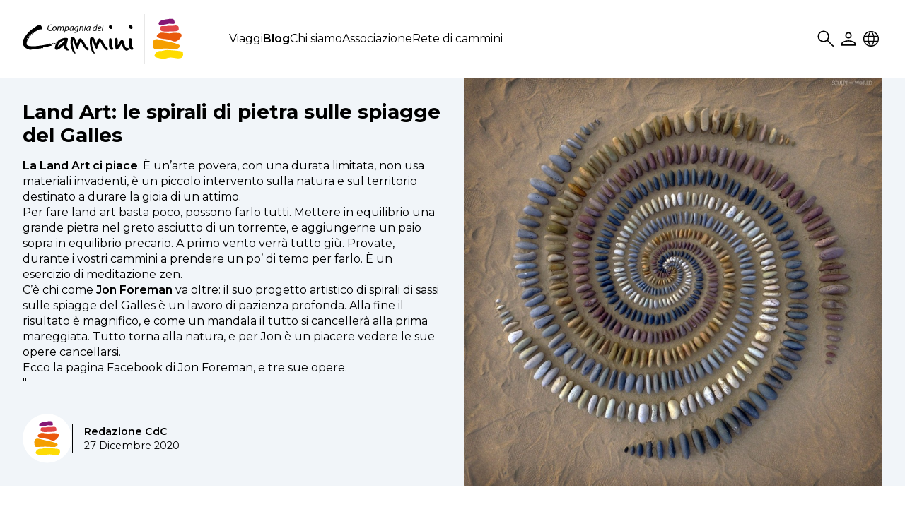

--- FILE ---
content_type: text/html; charset=utf-8
request_url: https://www.cammini.eu/blog/land-art-le-spirali-di-pietra-sulle-spiagge-del-galles/
body_size: 3529
content:
<!DOCTYPE html>
<html lang="it">
	<head>
		<meta charset="utf-8">
		<meta name="viewport" content="width=device-width, initial-scale=1.0">
		<meta name="description" content="La Land Art ci piace. È un’arte povera, con una durata limitata, non usa materiali invadenti, è un piccolo intervento sulla…">
		<meta property="og:type" content="article">
		<meta property="og:site_name" content="Compagnia dei Cammini">
		<meta property="og:url" content="https://www.cammini.eu/blog/land-art-le-spirali-di-pietra-sulle-spiagge-del-galles/">
		<meta property="og:title" content="Land Art: le spirali di pietra sulle spiagge del Galles">
		<meta property="og:description" content="La Land Art ci piace. È un’arte povera, con una durata limitata, non usa materiali invadenti, è un piccolo intervento sulla…">
		<meta property="og:image" content="https://www.cammini.eu/site/assets/files/1864/jon-foreman-1.1200x630.jpg">
		<meta property="og:image:width" content="1200">
		<meta property="og:image:height" content="630">
		<meta property="og:locale" content="it_IT">
		<meta name="twitter:card" content="summary_large_image">
		<meta name="twitter:url" content="https://www.cammini.eu/blog/land-art-le-spirali-di-pietra-sulle-spiagge-del-galles/">
		<meta name="twitter:title" content="Land Art: le spirali di pietra sulle spiagge del Galles">
		<meta name="twitter:description" content="La Land Art ci piace. È un’arte povera, con una durata limitata, non usa materiali invadenti, è un piccolo intervento sulla…">
		<meta name="twitter:image" content="https://www.cammini.eu/site/assets/files/1864/jon-foreman-1.1200x630.jpg">
		<title>Land Art: le spirali di pietra sulle spiagge del Galles • Compagnia dei Cammini</title>
		<link rel="icon" type="image/x-icon" href="/site/templates/assets/images/favicon.svg">
		<link rel="stylesheet" href="/site/templates/styles/main.css?v=251214.1742">
		<link rel="stylesheet" href="/site/templates/styles/fancybox.css">
		<link rel="stylesheet" href="/site/templates/styles/flickity.min.css">
		<link rel="stylesheet" href="/site/templates/styles/cookieconsent.css">
		<link rel="stylesheet" href="/site/templates/styles/override.css">
		<script src="/site/templates/scripts/jquery-3.7.0.min.js"></script>
		<script src="/site/templates/scripts/fancybox.umd.js"></script>
		<script src="/site/templates/scripts/flickity.pkgd.min.js"></script>
		<script src="/site/templates/scripts/infinite-scroll.pkgd.min.js"></script>
		<script src="/site/templates/scripts/main.js"></script>
		<!-- Google tag (gtag.js) -->
		<script type="text/plain" data-category="analytics" async src="https://www.googletagmanager.com/gtag/js?id=G-L6MXVLF1P5"></script>
		<script type="text/plain" data-category="analytics">
			window.dataLayer = window.dataLayer || [];
			function gtag(){dataLayer.push(arguments);}
			gtag('js', new Date());
			gtag('config', 'G-L6MXVLF1P5');
		</script>
		<script defer src="/site/templates/scripts/analytics.js" data-website-id="efc7bd09-09b6-4663-a811-79b1bf433121"></script>
	</head>
	<body id="post">
		<div id="up" class="up"><button class="up">Torna su</button></div>
		<div>
		<nav>
			<a class="logo" href="/"><img src="/site/templates/assets/images/logo_cdc_o.svg" alt="Compagnia dei Cammini"></a>
			<ul id="menu" class="menu">
				<li>
					<a href="/viaggi/">Viaggi</a>
										<div class="menu">
						<ul>
							<li><a href="/viaggi/">Tutti i viaggi</a></li>
													<li><a href="/info/viaggi-su-misura/">Viaggi su misura</a></li>
													<li><a href="/info/viaggi-speciali/">Viaggi speciali</a></li>
													<li><a href="/info/legenda-delle-difficolta/">Legenda delle difficoltà</a></li>
													<li><a href="/info/assicurazioni-e-condizioni/">Assicurazioni e condizioni</a></li>
													<li><a href="/info/faq/">FAQ</a></li>
												</ul>
					</div>
									</li>
				<li class="active">
					<a href="/blog/">Blog</a>
									</li>
				<li>
					<a href="/chi-siamo/">Chi siamo</a>
										<div class="menu">
						<ul>
							<li><a href="/chi-siamo/">Chi siamo</li>
															<li><a href="/chi-siamo/guide/">Guide e staff</a></li>
															<li><a href="/chi-siamo/contatti/">Contatti</a></li>
															<li><a href="/chi-siamo/filosofia-del-camminare/">Filosofia del camminare</a></li>
															<li><a href="/chi-siamo/bibliografia-sul-camminare/">Bibliografia sul camminare</a></li>
													</ul>
					</div>
									</li>
				<li>
					<a href="/associazione/">Associazione</a>
										<div class="menu">
						<ul>
							<li><a href="/associazione/">Associazione</li>
															<li><a href="/associazione/note-legali/">Note legali</a></li>
															<li><a href="/associazione/privacy/">Privacy</a></li>
															<li><a href="/associazione/cookie/">Cookie</a></li>
													</ul>
					</div>
									</li>
				<li>
					<a href="/rete-di-cammini/">Rete di cammini</a>
									</li>
				<li class="hide-li"><button class="user">Utente</button>
					<ul>
													<li><a href="/account/">Accedi</a></li>
							<li><a href="/account/register/">Registrazione</a></li>
											</ul>
				</li>
				<li class="hide-li"><button class="lang">Locale</button>
					<ul>
						<li><a href='/fr/blog/land-art-le-spirali-di-pietra-sulle-spiagge-del-galles/'>FR</a></li>
<li><a href='/en/blog/land-art-le-spirali-di-pietra-sulle-spiagge-del-galles/'>EN</a></li>
					</ul>
				</li>
			</ul>
			<ul class="button">
								<li><button id=search-1 class="search"  title="Cerca">Search</button></li>
				<li><button class="user" onclick="window.location.href='/account/'">User</button>
					<div class="menu">
						<ul>
															<li><a href="/account/">Accedi</a></li>
								<li><a href="/account/register/">Registrazione</a></li>
													</ul>
					</div>
				</li>
				<li><button class="lang">Locale</button>
					<div class="menu">
						<ul>
							<li><a href='/fr/blog/land-art-le-spirali-di-pietra-sulle-spiagge-del-galles/'>FR</a></li>
<li><a href='/en/blog/land-art-le-spirali-di-pietra-sulle-spiagge-del-galles/'>EN</a></li>
						</ul>
					</div>
				</li>
			</ul>
			<ul class="drawer">
								<li><button id=search-2 class="search"  title="Cerca">Search</button></li>
				<li><button id="drawer" class="drawer">Drawer</button></li>
			</ul>
		</nav>
		<div class="search" >
			<form method="get" action="/cerca/">
				<input type="text" name="q" value="" placeholder="Cerca">
			</form>
		</div>
		</div>
		<div id="content">
			<header>
				<div>
					<div class="excerpt">
						<h2><a href="/blog/land-art-le-spirali-di-pietra-sulle-spiagge-del-galles/">Land Art: le spirali di pietra sulle spiagge del Galles</a></h2>
						<p><strong>La Land Art ci piace</strong>. È un’arte povera, con una durata limitata, non usa materiali invadenti, è un piccolo intervento sulla natura e sul territorio destinato a durare la gioia di un attimo.<br>Per fare land art basta poco, possono farlo tutti. Mettere in equilibrio una grande pietra nel greto asciutto di un torrente, e aggiungerne un paio sopra in equilibrio precario. A primo vento verrà tutto giù. Provate, durante i vostri cammini a prendere un po’ di temo per farlo. È un esercizio di meditazione zen.</p><p>C’è chi come <strong>Jon Foreman</strong> va oltre: il suo progetto artistico di spirali di sassi sulle spiagge del Galles è un lavoro di pazienza profonda. Alla fine il risultato è magnifico, e come un mandala il tutto si cancellerà alla prima mareggiata. Tutto torna alla natura, e per Jon è un piacere vedere le sue opere cancellarsi.<br><a target=_blank" href="https://www.facebook.com/SculptTheWorld">Ecco la pagina Facebook di Jon Foreman</a>, e tre sue opere.</p>"					</div>
					<div class="lead">
						<div><img class='avatar' src='/site/assets/files/1437/redazione.svg' width='70' alt=''></div>
						<div>
							<b>Redazione CdC</b><br>27 Dicembre 2020						</div>
					</div>
					<div class="image" style="background-image: url(/site/assets/files/1864/jon-foreman-1.jpg)">
						<a data-fancybox="gallery" data-caption='' href="/site/assets/files/1864/jon-foreman-1.jpg"></a>
					</div>
				</div>
			</header>
			<div class="content">			
				<div class="main post">
				</div>
			</div>
			<script>
				Fancybox.bind("[data-fancybox]", {
					width:  "auto",
				});
			</script>
		</div>
		<footer>
			<div>
				<div class="address">
					<h4>Associazione Compagnia dei Cammini</h4>
					<p><strong>Segreteria</strong><br />
					tel. 0439 026029<br />
					info@cammini.eu<br />
					orari: lunedì-venerdì, 10-13 e 15-18</p>
					<p><strong>Sede legale</strong><br />
					via Marziani, fraz. Terranera<br />
					67048 Rocca di Mezzo (AQ)<br />
					CF 93115820669</p>
				</div>
				<div class="menu">
					<ul>
						<li><a href="/">Home</a></li>
						<li>
							<a href="/viaggi/">Viaggi</a>
						</li>
						<li class="active">
							<a href="/blog/">Blog</a>
						</li>
						<li>
							<a href="/chi-siamo/">Chi siamo</a>
						</li>
						<li>
							<a href="/associazione/">Associazione</a>
						</li>
						<li>
							<a href="/rete-di-cammini/">Rete di cammini</a>
						</li>
						<li><a href="#" data-cc="show-preferencesModal" aria-haspopup="dialog">Preferenze cookie</a></li>
					</ul>
					<div class="social">
												<div>
							<img src="/site/assets/files/4263/facebook-1.svg" alt="Facebook">
							<a href="https://www.facebook.com/compagniadeicammini" title="Facebook" target="_blank" data-umami-event="social-facebook"><img class="ghost" src="/site/assets/files/4263/facebook-3.svg" alt="Facebook"></a>
						</div>
												<div>
							<img src="/site/assets/files/4264/instagram-1.svg" alt="Instagram">
							<a href="https://www.instagram.com/compagniadeicammini" title="Instagram" target="_blank" data-umami-event="social-instagram"><img class="ghost" src="/site/assets/files/4264/instagram-3.svg" alt="Instagram"></a>
						</div>
												<div>
							<img src="/site/assets/files/4265/youtube-1.svg" alt="Youtube">
							<a href="https://youtube.com/@CompagniaDeiCammini" title="Youtube" target="_blank" data-umami-event="social-youtube"><img class="ghost" src="/site/assets/files/4265/youtube-3.svg" alt="Youtube"></a>
						</div>
												<div>
							<img src="/site/assets/files/4266/telegram-1.svg" alt="Telegram">
							<a href="https://t.me/compagniadeicammini" title="Telegram" target="_blank" data-umami-event="social-telegram"><img class="ghost" src="/site/assets/files/4266/telegram-3.svg" alt="Telegram"></a>
						</div>
											</div>
				</div>
				<div class="newsletter">
					<h4>Iscriviti alla nostra newsletter</h4>					
					<p>
						<strong>il cammino</strong>
						è la newsletter del cammino profondo e di tutto quello che è naturale. Temi: camminare, solidarietà, natura, benessere, decrescita. Scritta da Luca Gianotti. Puoi leggere e scaricare i numeri arretrati de il cammino a						<a href="https://www.deepwalking.org/ilcammino.php" target="_blank">
							questo indirizzo						</a>.
					</p>					
					<form method="get" action="https://a9x9d4.mailupclient.com/frontend/forms/Subscription.aspx" target="_blank">
						<div>
							<input type="hidden" name="idList" value="1">
							<input type="hidden" name="idForm" value="1">
							<input type="hidden" name="guid" value="AAFA5375-BCF1-4E06-965A-E3A98B626156">
							<input type="email" name="email" value="" placeholder="email" required>
							<input type="submit" name="submit" value="Invia" data-umami-event="newsletter-subscription">
						</div>
						<div class="privacy">
							<span style="font-size: 2rem>"><input type="checkbox" name="privacy" value="y" required></span>
							<p>
								Ho letto il contenuto dell’informativa sulla								<a href="/associazione/privacy/">
								privacy								</a>
								e acconsento al trattamento dei dati personali (GDPR)							</p>
						</div>
					</form>
				</div>
			</div>
		</footer>
		<script>
			Fancybox.bind("[data-fancybox-iframe]", {
				//
			}) 
		</script>
		<script type="module" src="/site/templates/scripts/cookieconsent-config.js"></script>
	</body>
</html>

--- FILE ---
content_type: text/css
request_url: https://www.cammini.eu/site/templates/styles/override.css
body_size: 295
content:
/* position dots in carousel */
.flickity-page-dots {
	bottom: -3.25rem;
}
/* white circles */
.flickity-page-dots .dot {
	width: 1rem;
	height: 1rem;
	opacity: 1;
	background: transparent;
	border: 1px solid white;
}
/* fill-in selected dot */
.flickity-page-dots .dot.is-selected {
	background: white;
}
.flickity-button {
	background: hsla(0 ,0%, 100%, 0);
}
.flickity-button:hover {
	background: hsla(0 ,0%, 100%, .5);
}
#c-txt button, #s-bns button {
	width: unset;
	height: unset;
}
.fancybox__content, .fancybox__content iframe {
	margin: 0;
	padding: 0;
}


--- FILE ---
content_type: image/svg+xml
request_url: https://www.cammini.eu/site/assets/files/4263/facebook-1.svg
body_size: 1117
content:
<?xml version="1.0" encoding="UTF-8" standalone="no"?> <svg xmlns="http://www.w3.org/2000/svg" xmlns:xlink="http://www.w3.org/1999/xlink" xmlns:serif="http://www.serif.com/" width="100%" height="100%" viewBox="0 0 40 40" version="1.1" xml:space="preserve" style="fill-rule:evenodd;clip-rule:evenodd;stroke-linejoin:round;stroke-miterlimit:2;"> <rect id="facebook" x="0" y="0" width="40" height="40" style="fill:none;"></rect> <g id="facebook1" serif:id="facebook"> <g id="XMLID_46_" transform="matrix(1,0,0,1,0,-80)"> <path d="M20,81C30.5,81 39,89.5 39,100C39,110.5 30.5,119 20,119C9.5,119 1,110.5 1,100C1,89.5 9.5,81 20,81M20,80C9,80 0,89 0,100C0,111 9,120 20,120C31,120 40,111 40,100C40,89 31,80 20,80Z" style="fill:rgb(66,103,178);fill-rule:nonzero;"></path> </g> <g id="XMLID_40_" transform="matrix(1,0,0,1,0,-80)"> <path d="M25.3,99.9L21.8,99.9L21.8,112.3L16.7,112.3L16.7,99.9L14.3,99.9L14.3,95.5L16.7,95.5L16.7,92.7C16.7,90.7 17.7,87.5 21.9,87.5L25.7,87.5L25.7,91.7L22.9,91.7C22.5,91.7 21.8,91.9 21.8,92.9L21.8,95.5L25.7,95.5L25.3,99.9Z" style="fill:rgb(66,103,178);fill-rule:nonzero;"></path> </g> </g> </svg> 

--- FILE ---
content_type: image/svg+xml
request_url: https://www.cammini.eu/site/assets/files/4265/youtube-1.svg
body_size: 1204
content:
<?xml version="1.0" encoding="UTF-8" standalone="no"?> <svg xmlns="http://www.w3.org/2000/svg" xmlns:xlink="http://www.w3.org/1999/xlink" xmlns:serif="http://www.serif.com/" width="100%" height="100%" viewBox="0 0 40 40" version="1.1" xml:space="preserve" style="fill-rule:evenodd;clip-rule:evenodd;stroke-linejoin:round;stroke-miterlimit:2;"> <g transform="matrix(1,0,0,1.00001,-80,-80.0012)"> <path d="M100,80C111,80 120,89 120,100C120,111 111,120 100,120C89,120 80,111 80,100C80,89 89,80 100,80ZM100,81C89.5,81 81,89.5 81,100C81,110.5 89.5,119 100,119C110.5,119 119,110.5 119,100C119,89.5 110.5,81 100,81ZM111.977,93.943C112.5,95.905 112.5,100 112.5,100C112.5,100 112.5,104.094 111.977,106.056C111.69,107.139 110.843,107.991 109.767,108.281C107.818,108.806 100,108.806 100,108.806C100,108.806 92.182,108.806 90.233,108.281C89.157,107.991 88.31,107.139 88.022,106.056C87.5,104.094 87.5,100 87.5,100C87.5,100 87.5,95.905 88.022,93.943C88.31,92.861 89.157,92.008 90.233,91.719C92.182,91.193 100,91.193 100,91.193C100,91.193 107.818,91.193 109.767,91.719C110.843,92.008 111.69,92.861 111.977,93.943ZM97.443,103.717L103.977,100L97.443,96.282L97.443,103.717Z" style="fill:rgb(255,0,0);"></path> </g> </svg> 

--- FILE ---
content_type: image/svg+xml
request_url: https://www.cammini.eu/site/assets/files/4266/telegram-3.svg
body_size: 1556
content:
<?xml version="1.0" encoding="UTF-8" standalone="no"?> <svg xmlns="http://www.w3.org/2000/svg" xmlns:xlink="http://www.w3.org/1999/xlink" xmlns:serif="http://www.serif.com/" width="100%" height="100%" viewBox="0 0 40 40" version="1.1" xml:space="preserve" style="fill-rule:evenodd;clip-rule:evenodd;stroke-linejoin:round;stroke-miterlimit:2;"> <g transform="matrix(0.04,0,0,0.04,0,0)"> <path d="M500,0C775.958,0 1000,224.042 1000,500C1000,775.958 775.958,1000 500,1000C224.042,1000 0,775.958 0,500C0,224.042 224.042,0 500,0ZM500,25C237.84,25 25,237.84 25,500C25,762.16 237.84,975 500,975C762.16,975 975,762.16 975,500C975,237.84 762.16,25 500,25ZM226.328,494.722C372.089,431.217 469.285,389.35 517.917,369.122C656.773,311.367 685.625,301.335 704.431,301.004C708.568,300.931 717.816,301.956 723.806,306.817C728.865,310.921 730.257,316.466 730.923,320.357C731.589,324.249 732.418,333.114 731.759,340.041C724.234,419.102 691.675,610.965 675.111,699.515C668.102,736.984 654.301,749.548 640.941,750.777C611.905,753.449 589.856,731.588 561.733,713.153C517.727,684.306 492.866,666.349 450.15,638.2C400.784,605.669 432.786,587.789 460.919,558.569C468.282,550.921 596.215,434.556 598.691,424C599.001,422.68 599.288,417.759 596.365,415.16C593.441,412.562 589.126,413.45 586.012,414.157C581.599,415.159 511.298,461.625 375.11,553.556C355.155,567.259 337.081,573.935 320.887,573.585C303.034,573.199 268.693,563.491 243.164,555.192C211.851,545.014 186.964,539.633 189.132,522.346C190.26,513.343 202.659,504.135 226.328,494.722Z" style="fill:white;"></path> </g> </svg> 

--- FILE ---
content_type: image/svg+xml
request_url: https://www.cammini.eu/site/assets/files/4263/facebook-3.svg
body_size: 838
content:
<?xml version="1.0" encoding="UTF-8" standalone="no"?> <svg xmlns="http://www.w3.org/2000/svg" xmlns:xlink="http://www.w3.org/1999/xlink" xmlns:serif="http://www.serif.com/" width="100%" height="100%" viewBox="0 0 40 40" version="1.1" xml:space="preserve" style="fill-rule:evenodd;clip-rule:evenodd;stroke-linejoin:round;stroke-miterlimit:2;"> <g id="facebook" transform="matrix(1,0,0,1,0,-80)"> <path d="M20,80C31,80 40,89 40,100C40,111 31,120 20,120C9,120 0,111 0,100C0,89 9,80 20,80ZM20,81C9.5,81 1,89.5 1,100C1,110.5 9.5,119 20,119C30.5,119 39,110.5 39,100C39,89.5 30.5,81 20,81ZM25.3,99.9L21.8,99.9L21.8,112.3L16.7,112.3L16.7,99.9L14.3,99.9L14.3,95.5L16.7,95.5L16.7,92.7C16.7,90.7 17.7,87.5 21.9,87.5L25.7,87.5L25.7,91.7L22.9,91.7C22.5,91.7 21.8,91.9 21.8,92.9L21.8,95.5L25.7,95.5L25.3,99.9Z" style="fill:white;"></path> </g> </svg> 

--- FILE ---
content_type: image/svg+xml
request_url: https://www.cammini.eu/site/templates/assets/images/search.svg
body_size: 633
content:
<svg xmlns="http://www.w3.org/2000/svg" height="40" viewBox="0 -960 960 960" width="40"><path d="M787.641-137.335 530.872-394.104q-29.899 25.866-69.407 40.061-39.508 14.196-81.773 14.196-102.098 0-172.817-70.681-70.72-70.681-70.72-171.845 0-101.165 70.681-171.908 70.68-70.744 171.992-70.744 101.311 0 172.036 70.699t70.725 171.897q0 42.301-14.385 81.839-14.385 39.539-40.538 70.692l257.179 256.103-36.204 36.46ZM379.282-390.102q80.406 0 136.229-55.962 55.823-55.961 55.823-136.372 0-80.41-55.823-136.372-55.823-55.962-136.229-55.962-80.748 0-136.81 55.962T186.41-582.436q0 80.411 56.062 136.372 56.062 55.962 136.81 55.962Z"/></svg>

--- FILE ---
content_type: image/svg+xml
request_url: https://www.cammini.eu/site/assets/files/1437/redazione.svg
body_size: 3820
content:
<?xml version="1.0" encoding="UTF-8" standalone="no"?> <svg xmlns="http://www.w3.org/2000/svg" xmlns:xlink="http://www.w3.org/1999/xlink" xmlns:serif="http://www.serif.com/" width="100%" height="100%" viewBox="0 0 119 119" version="1.1" xml:space="preserve" style="fill-rule:evenodd;clip-rule:evenodd;stroke-linejoin:round;stroke-miterlimit:2;"> <g id="Livello-1" serif:id="Livello 1" transform="matrix(4.16667,0,0,4.16667,-1181.11,-1694.88)"> <g transform="matrix(1.00891,0,0,1.00888,297.64,406.772)"> <path d="M0,28.097C-7.746,28.097 -14.048,21.795 -14.048,14.049C-14.048,6.303 -7.746,0 0,0C7.746,0 14.048,6.303 14.048,14.049C14.048,21.795 7.746,28.097 0,28.097" style="fill:white;fill-rule:nonzero;"></path> </g> <g transform="matrix(0.0345728,0,0,0.0345728,225.998,408.695)"> <g transform="matrix(4.16667,0,0,4.16667,1957.8,626.871)"> <path d="M0,-23.32C-4.232,-23.32 -12.515,-22.033 -17.064,-12.723C-18.736,-9.301 -19.106,-6.768 -18.197,-4.977C-16.25,-1.143 -8.076,0.313 1.388,1.999C2.889,2.267 4.433,2.541 6.006,2.835C13.51,4.236 17.691,3.023 22.533,1.617C28.573,-0.134 35.422,-2.122 49.566,0.637C62.529,3.162 71.242,2.44 75.461,-1.513C78.438,-4.302 79.47,-8.893 78.618,-15.55C78.101,-19.576 77.978,-20.533 74.844,-21.574C70.732,-22.939 62.4,-23.732 45.8,-25.311C22.261,-27.556 19.636,-26.863 13.88,-25.346C11.455,-24.707 8.437,-23.911 3.271,-23.128L2.945,-23.078L2.623,-23.135C2.472,-23.162 1.485,-23.32 0,-23.32" style="fill:rgb(254,219,4);fill-rule:nonzero;"></path> </g> <g transform="matrix(4.16667,0,0,4.16667,1911.04,502.867)"> <path d="M0,-34.307C-1.902,-34.307 -3.59,-33.945 -5.795,-33.203L-5.796,-33.203C-13.442,-30.634 -13.76,-22.207 -11.67,-7.554C-10.592,-0.021 -6.506,0 8.933,-1.117C16.169,-1.638 25.176,-2.289 36.447,-1.947C44.699,-1.697 50.79,-1.331 55.685,-1.038C70.56,-0.146 71.141,-0.113 78.336,-6.588C80.259,-8.319 81.068,-9.806 80.743,-11.007C78.954,-17.604 49.982,-23.569 39.076,-25.814C26.922,-28.316 18.861,-30.328 12.977,-31.798C6.366,-33.449 2.93,-34.307 0,-34.307" style="fill:rgb(244,159,0);fill-rule:nonzero;"></path> </g> <g transform="matrix(4.16667,0,0,4.16667,1971.03,401.409)"> <path d="M0,-32.713C-6.264,-30.484 -13.126,-25.788 -13.945,-21.65C-14.123,-20.757 -14.147,-19.382 -12.328,-17.773C-6.998,-13.061 -2.01,-12.406 10.043,-10.824C13.31,-10.396 17.012,-9.91 21.345,-9.258C29.335,-8.058 34.702,-5.846 39.015,-4.067C45.844,-1.253 49.271,0.16 56.806,-4.756C65.848,-10.653 72.153,-19.834 70.862,-25.222C69.893,-29.27 64.597,-30.669 60.324,-31.13C48.921,-32.359 42.666,-31.577 37.149,-30.889C32.048,-30.25 27.644,-29.698 20.742,-30.851C8.598,-32.873 1.425,-32.762 0,-32.713" style="fill:rgb(234,88,12);fill-rule:nonzero;"></path> </g> <g transform="matrix(4.16667,0,0,4.16667,2001.9,240.94)"> <path d="M0,-16.512C-6.7,-16.512 -8.608,-16.052 -9.174,-9.911C-9.551,-5.802 -8.935,-3.064 -7.232,-1.294C-3.687,2.391 5.589,2.695 18.425,2.02C22.699,1.795 26.724,1.694 30.274,1.604C47.148,1.18 53.094,0.437 53.542,-6.227C53.9,-11.558 53.166,-14.9 51.23,-16.745C49.284,-18.602 45.759,-19.207 40.446,-18.595C29.376,-17.322 21.818,-17.858 20.187,-18.001C12.544,-16.449 6.324,-16.482 1.768,-16.505C1.145,-16.509 0.555,-16.512 0,-16.512" style="fill:rgb(224,70,73);fill-rule:nonzero;"></path> </g> <g transform="matrix(4.16667,0,0,4.16667,2118.73,160.306)"> <path d="M0,-22.312C-5.047,-22.312 -12.178,-21.188 -22.034,-19.544C-38.051,-16.875 -40.49,-12.387 -41.802,-9.976C-42.169,-9.3 -42.516,-8.663 -43.032,-8.114L-43.033,-8.113C-43.174,-7.963 -43.313,-7.558 -43.285,-6.866C-43.21,-4.998 -42.017,-2.574 -40.999,-1.654C-39.009,0 -24.186,-1.776 -9.278,-5.465C-6.623,-6.123 -3.324,-5.727 0.169,-5.31C4.451,-4.794 9.304,-4.216 10.926,-6.23C11.849,-7.373 12.446,-10.188 10.058,-17.109C8.76,-20.87 5.716,-22.312 0,-22.312" style="fill:rgb(134,24,117);fill-rule:nonzero;"></path> </g> </g> </g> </svg> 